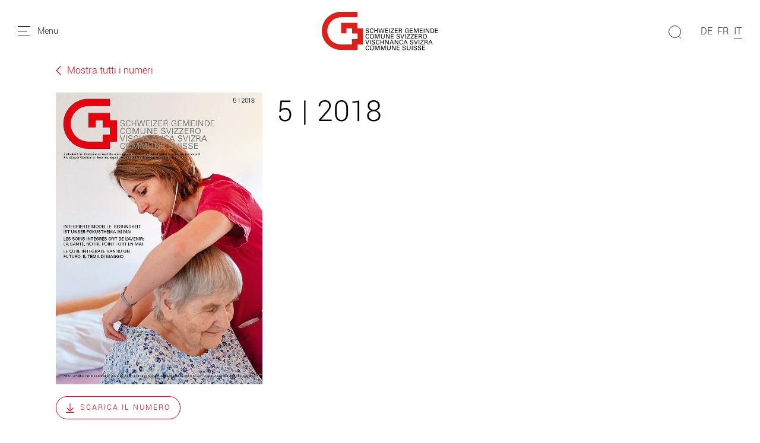

--- FILE ---
content_type: text/html; charset=utf-8
request_url: https://www.comune-svizzero.ch/archivio/5-2018
body_size: 10675
content:
<!DOCTYPE html>
<html dir="ltr" lang="it-ch">
<head>

<meta charset="utf-8">
<!-- 
	Stämpfli Kommunikation
	www.staempfli.com

	This website is powered by TYPO3 - inspiring people to share!
	TYPO3 is a free open source Content Management Framework initially created by Kasper Skaarhoj and licensed under GNU/GPL.
	TYPO3 is copyright 1998-2026 of Kasper Skaarhoj. Extensions are copyright of their respective owners.
	Information and contribution at https://typo3.org/
-->


<link rel="icon" href="/typo3conf/ext/sgv/Resources/Public/Icons/favicon.svg" type="image/svg+xml">
<title>5 | 2018: Associazione dei Comuni Svizzeri</title>
<meta name="generator" content="TYPO3 CMS" />
<meta name="viewport" content="width=device-width, initial-scale=1" />
<meta name="robots" content="index,follow" />
<meta property="og:title" content="Archivio" />
<meta name="twitter:card" content="summary" />
<meta name="twitter:title" content="Archivio" />
<meta name="apple-mobile-web-app-capable" content="no" />

<link rel="stylesheet" href="/typo3conf/ext/webmagazin/Resources/Public/Frontend/lib/css/mmenu.css?1748938718" media="all">
<link rel="stylesheet" href="/typo3conf/ext/webmagazin/Resources/Public/Frontend/lib/css/mhead.css?1748938718" media="all">
<link rel="stylesheet" href="/typo3conf/ext/webmagazin/Resources/Public/Frontend/lib/css/mburger.css?1748938718" media="all">
<link rel="stylesheet" href="/typo3temp/assets/css/07cccf1941291f3c0095c44a5951a7f4.css?1687352969" media="all">
<link rel="stylesheet" href="/typo3conf/ext/staempfli_content_elements/Resources/Public/Css/custom.css?1720688226" media="all">
<link rel="stylesheet" href="/typo3conf/ext/focuspoint/Resources/Public/jquery-focuspoint-2015-08-31/css/focuspoint.css?1672251947" media="all">
<link rel="stylesheet" href="/typo3conf/ext/rx_shariff/Resources/Public/Css/shariff.complete.css?1635837049" media="all">
<link rel="stylesheet" href="/typo3temp/assets/css/comments_b5c9ce22a0fa18794edef5f316ff713c.css?1752057857" media="all">
<link rel="stylesheet" href="/typo3conf/ext/dp_cookieconsent/Resources/Public/css/dp_cookieconsent.css?1655741121" media="all">
<link rel="stylesheet" href="/typo3conf/ext/webmagazin/Resources/Public/Frontend/lib/css/slick.min.css?1748938718" media="all">
<link rel="stylesheet" href="/typo3conf/ext/webmagazin/Resources/Public/Frontend/lib/css/slick-theme.min.css?1748938718" media="all">
<link rel="stylesheet" href="/typo3temp/assets/css/Default_b5c9ce22a0fa18794edef5f316ff713c.css?1752057861" media="all">
<link rel="stylesheet" href="/typo3temp/assets/css/frontend_b5c9ce22a0fa18794edef5f316ff713c.css?1752057865" media="all">
<link rel="stylesheet" href="/typo3temp/assets/css/c5da614ee3c2fce1b1e4a31f0caa92bd.css?1687352969" media="all">


<script src="/typo3conf/ext/focuspoint/Resources/Public/JavaScript/jquery-1.11.3.min.js?1672251947"></script>
<script src="/typo3conf/ext/comments/Resources/Public/JavaScript/lib/sweetalert2.all.js?1700057328"></script>
<script src="/typo3conf/ext/webmagazin/Resources/Public/Frontend/lib/js/mmenu.js?1748938718"></script>
<script src="/typo3conf/ext/webmagazin/Resources/Public/Frontend/lib/js/mhead.js?1748938718"></script>
<script src="/typo3conf/ext/webmagazin/Resources/Public/Frontend/lib/js/isotope.pkgd.js?1748938718"></script>
<script src="/typo3conf/ext/webmagazin/Resources/Public/Frontend/lib/js/slick.min.js?1748938718"></script>
<script src="/typo3conf/ext/webmagazin/Resources/Public/Frontend/lib/js/bootstrap.bundle.js?1748938718"></script>
<script src="/typo3conf/ext/webmagazin/Resources/Public/Frontend/lib/js/imagesloaded.pkgd.js?1748938718"></script>



<script data-ignore="1" data-cookieconsent="statistics" type="text/plain"></script>
<link rel="canonical" href="https://www.comune-svizzero.ch/archivio/5-2018"/>

<link rel="alternate" hreflang="de-ch" href="https://www.schweizer-gemeinde.ch/archiv/5-2016-1"/>
<link rel="alternate" hreflang="fr-fr" href="https://www.commune-suisse.ch/archive/5-2016-1"/>
<link rel="alternate" hreflang="it-ch" href="https://www.comune-svizzero.ch/archivio/5-2018"/>
<link rel="alternate" hreflang="x-default" href="https://www.schweizer-gemeinde.ch/archiv/5-2016-1"/>
</head>
<body>


<div class="mm-page">
    




    

<header id="header" class="header">

    <div class="header__navigation d-print-none">
        <a href="#mainNavigation" class="header__navigation--link">
            <svg width="21px" height="17px" viewBox="0 0 21 17" version="1.1"><g id="Symbols" stroke="none" stroke-width="1" fill="none" fill-rule="evenodd"><g id="Navbar_Weiss" transform="translate(-32.000000, -22.000000)"><g id="Navbar"><g id="Menu" transform="translate(30.000000, 18.000000)"><g id="Group" transform="translate(2.500000, 4.000000)" stroke="#000000" stroke-linecap="round"><path d="M0,16.5 L20,16.5" id="Line"/><path d="M0,8.5 L15,8.5" id="Line"/><path d="M0,0.5 L20,0.5" id="Line"/></g><rect id="Bounds" x="0" y="0" width="25" height="25"/></g></g></g></g></svg>
            <span class="d-none d-lg-inline">Menu</span>
        </a>
    </div>

    <div class="header__logo">
        

<div class="header__logo--image">
    <a class="logo" id="logo" title="Vai alla home page" href="/">
        <img class="d-none d-md-block" title="Logo" alt="Logo" src="/typo3conf/ext/sgv/Resources/Public/Icons/logo.svg" width="196" height="65" />
        <img class="d-block d-md-none" title="Logo" alt="Logo" src="/typo3conf/ext/sgv/Resources/Public/Icons/logo.svg" width="150" height="50" />
    </a>
</div>


    </div>

    
    <div class="header__search tx-solr-search-form">
        <form method="get" class="header__search__form" id="js-header-search-form" action="/ricerca" data-suggest="/ricerca?type=7384" data-suggest-header="Top Results" accept-charset="utf-8">
            <div class="input-group">
                

                

                <span class="input-group-btn">
                    <button class="btn btn-default tx-solr-submit" type="submit">
                        <span class=" glyphicon glyphicon-search"></span>
                        <span>
                            <svg width="22px" height="22px" viewBox="0 0 22 22" version="1.1"><g id="Symbols" stroke="none" stroke-width="1" fill="none" fill-rule="evenodd"><g id="Filter" transform="translate(-89.000000, -117.000000)"><g id="Search" transform="translate(87.000000, 117.000000)"><g id="Group" transform="translate(12.500000, 11.000000) scale(-1, 1) translate(-12.500000, -11.000000) translate(2.000000, 0.000000)" stroke="#000"><circle id="Oval" cx="10.5" cy="10.5" r="10"/><path d="M3.5,18.5 L0.407670736,21.5923293" id="Line" stroke-linecap="round"/></g></g></g></g></svg>
                        </span>
                    </button>
                </span>

                <input type="text" id="js-header__search--field" class="tx-solr-q js-solr-q tx-solr-suggest tx-solr-suggest-focus header__search--field" name="tx_solr[q]" value="" />
            </div>
            
<div id="js-header-autosuggest" class="tx-solr__autosuggest">
    <div class="tx-solr__autosuggest__spinner">
        <div class="header-search-spinner" id="js-header-search-spinner">
            <div></div>
            <div></div>
            <div></div>
            <div></div>
        </div>
    </div>

    <div id="js-header-autosuggest__results">

    </div>

    <template id="js-header-autosuggest-item-template">
        <a class="searchresult" title="((title))" href="((link))">
            <div class="searchresult__title">
                <span class="searchresult__title--text">((title))</span>
            </div>
        </a>
    </template>
</div>

        </form>
    </div>


    <div class="header__actions d-print-none">

        
            <div class="quickAccess__search" id="quickAccess__search">
                <svg width="22px" height="22px" viewBox="0 0 22 22" version="1.1"><g id="Symbols" stroke="none" stroke-width="1" fill="none" fill-rule="evenodd"><g id="Filter" transform="translate(-89.000000, -117.000000)"><g id="Search" transform="translate(87.000000, 117.000000)"><g id="Group" transform="translate(12.500000, 11.000000) scale(-1, 1) translate(-12.500000, -11.000000) translate(2.000000, 0.000000)" stroke="#000"><circle id="Oval" cx="10.5" cy="10.5" r="10"/><path d="M3.5,18.5 L0.407670736,21.5923293" id="Line" stroke-linecap="round"/></g></g></g></g></svg>
            </div>
        

        
            

<nav class="quickAccess__languageSwitcher d-none d-md-block">
    <ul>
        
                
                        <li class="">
                            <a href="https://www.schweizer-gemeinde.ch/archiv/5-2016-1" hreflang="de-ch" title="DE">
                                <span>DE</span>
                            </a>
                        </li>
                    
        
                
                        <li class="">
                            <a href="https://www.commune-suisse.ch/archive/5-2016-1" hreflang="fr-fr" title="FR">
                                <span>FR</span>
                            </a>
                        </li>
                    
        
                
                        <li class="active">
                            <a href="/archivio/5-2018" hreflang="it-ch" title="IT">
                                <span>IT</span>
                            </a>
                        </li>
                    
        
    </ul>
</nav>


        
    </div>

</header>


    





    <!--TYPO3SEARCH_begin-->
    




    <main class="content" id="content">
        




        

    



        <div id="c17979" class="frame frame-default frame-type-list frame-layout-0 container-width-default frame-space-before-extra-large frame-space-after-extra-large frame-list-type-webmagazin_archive background-type-transparent">
            <div class="frame-inner-wrapper">
                
                
                    



                
                
                    

    



                
                

    
        

    <section class="container printed-issues-detail">
        <div class="row mb-4">
            <div class="col">
                <a class="printed-issues-backlink" href="/archivio">
                    <svg aria-hidden="true" focusable="false" role="img" xmlns="http://www.w3.org/2000/svg" viewBox="0 0 256 512" height="18"><path fill="currentColor" d="M238.475 475.535l7.071-7.07c4.686-4.686 4.686-12.284 0-16.971L50.053 256 245.546 60.506c4.686-4.686 4.686-12.284 0-16.971l-7.071-7.07c-4.686-4.686-12.284-4.686-16.97 0L10.454 247.515c-4.686 4.686-4.686 12.284 0 16.971l211.051 211.05c4.686 4.686 12.284 4.686 16.97-.001z" class=""></path></svg>
                    Mostra tutti i numeri
                </a>
            </div>
        </div>

        <div class="row mb-4">
            <div class="col col-12 col-lg-4">
                
                        <img class="printed-issue-cover" src="/fileadmin/_processed_/e/8/csm_2018_05_mai_d7bbcf27f0.jpg" width="640" height="905" alt="" />
                    
                
                    <a href="/fileadmin/Archiv_PDF_Gallerie/2018/PDF_DE/2018_05_mai.pdf" class="printed-issue-download btn btn-outline-primary" target="_blank">
                        <svg aria-hidden="true" focusable="false" xmlns="http://www.w3.org/2000/svg" viewBox="0 0 384 512" height="18px"><path fill="currentColor" d="M348.5 264l-148 148.5c-4.7 4.7-12.3 4.7-17 0L35.5 264c-4.7-4.7-4.7-12.3 0-17l7.1-7.1c4.7-4.7 12.3-4.7 17 0l115.4 116V44c0-6.6 5.4-12 12-12h10c6.6 0 12 5.4 12 12v311.9L324.4 240c4.7-4.7 12.3-4.7 17 0l7.1 7.1c4.7 4.6 4.7 12.2 0 16.9zM384 468v-8c0-6.6-5.4-12-12-12H12c-6.6 0-12 5.4-12 12v8c0 6.6 5.4 12 12 12h360c6.6 0 12-5.4 12-12z" class=""></path></svg>
                        Scarica il numero
                    </a>
                
            </div>
            <div class="col col-12 col-lg-8">
                <h1>5 | 2018</h1>

                

                
                        
                        
                    
            </div>
        </div>
    </section>

    
        <section class="container printed-issues-further-issues">
            <div class="row">
                <div class="col">
                    <h2>
                        Altri numeri
                    </h2>

                    <div class="printed-issues-further-issues-slider">
                        
                            
                                <a class="printed-issues-further-issues-slider-item" href="/archivio/12-l-2025">
                                    <figure class="printed-issue-cover">
                                        
                                                <img src="/fileadmin/_processed_/7/a/csm_12_2025_Titelseite_952246007e.jpg" width="640" height="906" alt="" />
                                            

                                        <figcaption>
                                            12 l 2025
                                        </figcaption>
                                    </figure>
                                </a>
                            
                        
                            
                                <a class="printed-issues-further-issues-slider-item" href="/archivio/11-l-2025">
                                    <figure class="printed-issue-cover">
                                        
                                                <img src="/fileadmin/_processed_/b/3/csm_11_2025_Titelseite_847e8e5da7.jpg" width="640" height="906" alt="" />
                                            

                                        <figcaption>
                                            11 l 2025
                                        </figcaption>
                                    </figure>
                                </a>
                            
                        
                            
                                <a class="printed-issues-further-issues-slider-item" href="/archivio/10-l-2025">
                                    <figure class="printed-issue-cover">
                                        
                                                <img src="/fileadmin/_processed_/a/b/csm_10_2025_Titelseite_021ad472f9.jpg" width="640" height="906" alt="" />
                                            

                                        <figcaption>
                                            10 l 2025
                                        </figcaption>
                                    </figure>
                                </a>
                            
                        
                            
                                <a class="printed-issues-further-issues-slider-item" href="/archivio/9-l-2025">
                                    <figure class="printed-issue-cover">
                                        
                                                <img src="/fileadmin/_processed_/9/a/csm_09_2025_Titelseite_5c6b4bd184.jpg" width="640" height="906" alt="" />
                                            

                                        <figcaption>
                                            9 l 2025
                                        </figcaption>
                                    </figure>
                                </a>
                            
                        
                            
                                <a class="printed-issues-further-issues-slider-item" href="/archivio/7-8-l-2025">
                                    <figure class="printed-issue-cover">
                                        
                                                <img src="/fileadmin/_processed_/d/7/csm_08_25_Titelseite_1482db2668.jpg" width="640" height="906" alt="" />
                                            

                                        <figcaption>
                                            7-8 l 2025
                                        </figcaption>
                                    </figure>
                                </a>
                            
                        
                            
                                <a class="printed-issues-further-issues-slider-item" href="/archivio/6-l-2025">
                                    <figure class="printed-issue-cover">
                                        
                                                <img src="/fileadmin/_processed_/9/d/csm_06_25_Titelseite_57397f7ce5.jpg" width="640" height="906" alt="" />
                                            

                                        <figcaption>
                                            6 l 2025
                                        </figcaption>
                                    </figure>
                                </a>
                            
                        
                            
                                <a class="printed-issues-further-issues-slider-item" href="/archivio/5-l-2025">
                                    <figure class="printed-issue-cover">
                                        
                                                <img src="/fileadmin/_processed_/8/0/csm_05_25_Titelseite_af636c37ea.jpg" width="640" height="906" alt="" />
                                            

                                        <figcaption>
                                            5 l 2025
                                        </figcaption>
                                    </figure>
                                </a>
                            
                        
                            
                                <a class="printed-issues-further-issues-slider-item" href="/archivio/4-l-2025">
                                    <figure class="printed-issue-cover">
                                        
                                                <img src="/fileadmin/_processed_/f/c/csm_04_25_Titelseite_5ecef29b4f.jpg" width="640" height="906" alt="" />
                                            

                                        <figcaption>
                                            4 l 2025
                                        </figcaption>
                                    </figure>
                                </a>
                            
                        
                            
                                <a class="printed-issues-further-issues-slider-item" href="/archivio/3-l-2025">
                                    <figure class="printed-issue-cover">
                                        
                                                <img src="/fileadmin/_processed_/3/c/csm_03_2025_Titelseite_5b8f0dabe6.jpg" width="640" height="906" alt="" />
                                            

                                        <figcaption>
                                            3 l 2025
                                        </figcaption>
                                    </figure>
                                </a>
                            
                        
                            
                                <a class="printed-issues-further-issues-slider-item" href="/archivio/1-2-l-2025">
                                    <figure class="printed-issue-cover">
                                        
                                                <img src="/fileadmin/_processed_/8/c/csm_02_25_Titelseite_9035faaaf2.jpg" width="640" height="906" alt="" />
                                            

                                        <figcaption>
                                            1-2 l 2025
                                        </figcaption>
                                    </figure>
                                </a>
                            
                        
                            
                                <a class="printed-issues-further-issues-slider-item" href="/archivio/12-2024">
                                    <figure class="printed-issue-cover">
                                        
                                                <img src="/fileadmin/_processed_/c/7/csm_12_24_Titelseite_0efab1e491.jpg" width="640" height="906" alt="" />
                                            

                                        <figcaption>
                                            12 | 2024
                                        </figcaption>
                                    </figure>
                                </a>
                            
                        
                            
                                <a class="printed-issues-further-issues-slider-item" href="/archivio/11-2024">
                                    <figure class="printed-issue-cover">
                                        
                                                <img src="/fileadmin/_processed_/1/c/csm_11_24_Titelseite_b2e026d384.jpg" width="640" height="906" alt="" />
                                            

                                        <figcaption>
                                            11 | 2024
                                        </figcaption>
                                    </figure>
                                </a>
                            
                        
                            
                                <a class="printed-issues-further-issues-slider-item" href="/archivio/10-2024">
                                    <figure class="printed-issue-cover">
                                        
                                                <img src="/fileadmin/_processed_/4/c/csm_10_24_Titelseite_2bcc2e55cb.jpg" width="640" height="906" alt="" />
                                            

                                        <figcaption>
                                            10 | 2024
                                        </figcaption>
                                    </figure>
                                </a>
                            
                        
                            
                                <a class="printed-issues-further-issues-slider-item" href="/archivio/9-2024">
                                    <figure class="printed-issue-cover">
                                        
                                                <img src="/fileadmin/_processed_/9/2/csm_09_24_Titelseite_e90e0ae327.jpg" width="640" height="906" alt="" />
                                            

                                        <figcaption>
                                            9 | 2024
                                        </figcaption>
                                    </figure>
                                </a>
                            
                        
                            
                                <a class="printed-issues-further-issues-slider-item" href="/archivio/7-8-2024">
                                    <figure class="printed-issue-cover">
                                        
                                                <img src="/fileadmin/_processed_/c/4/csm_7_8_24_Titelseite_c53e88a67d.jpg" width="640" height="906" alt="" />
                                            

                                        <figcaption>
                                            7-8 | 2024
                                        </figcaption>
                                    </figure>
                                </a>
                            
                        
                            
                                <a class="printed-issues-further-issues-slider-item" href="/archivio/6-2024">
                                    <figure class="printed-issue-cover">
                                        
                                                <img src="/fileadmin/_processed_/d/3/csm_06_24_Titelseite_72181ab901.jpg" width="640" height="906" alt="" />
                                            

                                        <figcaption>
                                            6 | 2024
                                        </figcaption>
                                    </figure>
                                </a>
                            
                        
                            
                                <a class="printed-issues-further-issues-slider-item" href="/archivio/5-2024">
                                    <figure class="printed-issue-cover">
                                        
                                                <img src="/fileadmin/_processed_/1/a/csm_05_24_Titelseite_52601cdf6b.jpg" width="640" height="906" alt="" />
                                            

                                        <figcaption>
                                            5 | 2024
                                        </figcaption>
                                    </figure>
                                </a>
                            
                        
                            
                                <a class="printed-issues-further-issues-slider-item" href="/archivio/4-2024">
                                    <figure class="printed-issue-cover">
                                        
                                                <img src="/fileadmin/_processed_/f/b/csm_04_24_Titelseite_0a53c24b4f.jpg" width="640" height="905" alt="" />
                                            

                                        <figcaption>
                                            4 | 2024
                                        </figcaption>
                                    </figure>
                                </a>
                            
                        
                            
                                <a class="printed-issues-further-issues-slider-item" href="/archivio/3-2024">
                                    <figure class="printed-issue-cover">
                                        
                                                <img src="/fileadmin/_processed_/8/8/csm_03_24_Titelseite_d8b0fabe88.jpg" width="640" height="906" alt="" />
                                            

                                        <figcaption>
                                            3 | 2024
                                        </figcaption>
                                    </figure>
                                </a>
                            
                        
                            
                                <a class="printed-issues-further-issues-slider-item" href="/archivio/12-l-2023">
                                    <figure class="printed-issue-cover">
                                        
                                                <img src="/fileadmin/_processed_/9/e/csm_12_23_Titelseite_DE_8f75bec889.jpg" width="640" height="906" alt="" />
                                            

                                        <figcaption>
                                            12 l 2023
                                        </figcaption>
                                    </figure>
                                </a>
                            
                        
                            
                                <a class="printed-issues-further-issues-slider-item" href="/archivio/11-l-2023">
                                    <figure class="printed-issue-cover">
                                        
                                                <img src="/fileadmin/_processed_/4/e/csm_11_23_Titelseite_DE_81e7b5b6c1.jpg" width="640" height="906" alt="" />
                                            

                                        <figcaption>
                                            11 l 2023
                                        </figcaption>
                                    </figure>
                                </a>
                            
                        
                            
                                <a class="printed-issues-further-issues-slider-item" href="/archivio/10-l-2023">
                                    <figure class="printed-issue-cover">
                                        
                                                <img src="/fileadmin/_processed_/8/c/csm_10_23_Titelseite_DE_d42bb6b03e.jpg" width="640" height="906" alt="" />
                                            

                                        <figcaption>
                                            10 l 2023
                                        </figcaption>
                                    </figure>
                                </a>
                            
                        
                            
                                <a class="printed-issues-further-issues-slider-item" href="/archivio/9-l-2023">
                                    <figure class="printed-issue-cover">
                                        
                                                <img src="/fileadmin/_processed_/6/8/csm_09_23_Titelseite_DE_43eb4a88cc.jpg" width="640" height="906" alt="" />
                                            

                                        <figcaption>
                                            9 l 2023
                                        </figcaption>
                                    </figure>
                                </a>
                            
                        
                            
                                <a class="printed-issues-further-issues-slider-item" href="/archivio/7-8-l-2023">
                                    <figure class="printed-issue-cover">
                                        
                                                <img src="/fileadmin/_processed_/0/8/csm_08_23_Titelseite_DE_61befae95a.jpg" width="640" height="906" alt="" />
                                            

                                        <figcaption>
                                            7-8 l 2023
                                        </figcaption>
                                    </figure>
                                </a>
                            
                        
                            
                                <a class="printed-issues-further-issues-slider-item" href="/archivio/6-l-2023">
                                    <figure class="printed-issue-cover">
                                        
                                                <img src="/fileadmin/_processed_/3/3/csm_06_23_Titelseite_DE_209ec10781.jpg" width="640" height="906" alt="" />
                                            

                                        <figcaption>
                                            6 l 2023
                                        </figcaption>
                                    </figure>
                                </a>
                            
                        
                            
                                <a class="printed-issues-further-issues-slider-item" href="/archivio/5-l-2023">
                                    <figure class="printed-issue-cover">
                                        
                                                <img src="/fileadmin/_processed_/7/d/csm_05_23_Titelseite_DE_2_6a5a87ec02.jpg" width="640" height="906" alt="" />
                                            

                                        <figcaption>
                                            5 l 2023
                                        </figcaption>
                                    </figure>
                                </a>
                            
                        
                            
                                <a class="printed-issues-further-issues-slider-item" href="/archivio/4-l-2023">
                                    <figure class="printed-issue-cover">
                                        
                                                <img src="/fileadmin/_processed_/6/c/csm_04_23_Titelseite_DE_71fdd35ebd.jpg" width="640" height="906" alt="" />
                                            

                                        <figcaption>
                                            4 l 2023
                                        </figcaption>
                                    </figure>
                                </a>
                            
                        
                            
                                <a class="printed-issues-further-issues-slider-item" href="/archivio/3-l-2023">
                                    <figure class="printed-issue-cover">
                                        
                                                <img src="/fileadmin/_processed_/9/4/csm_03_23_Titelseite_DE_8c7c6e3b1f.jpg" width="640" height="906" alt="" />
                                            

                                        <figcaption>
                                            3 l 2023
                                        </figcaption>
                                    </figure>
                                </a>
                            
                        
                            
                                <a class="printed-issues-further-issues-slider-item" href="/archivio/1-2-l-2023">
                                    <figure class="printed-issue-cover">
                                        
                                                <img src="/fileadmin/_processed_/3/0/csm_02_23_Titelseite_DE_f7d0873861.jpg" width="640" height="906" alt="" />
                                            

                                        <figcaption>
                                            1-2 l 2023
                                        </figcaption>
                                    </figure>
                                </a>
                            
                        
                            
                                <a class="printed-issues-further-issues-slider-item" href="/archivio/12-2022">
                                    <figure class="printed-issue-cover">
                                        
                                                <img src="/fileadmin/_processed_/a/2/csm_2022_12_dez_9e58b60646.jpg" width="640" height="906" alt="" />
                                            

                                        <figcaption>
                                            12 | 2022
                                        </figcaption>
                                    </figure>
                                </a>
                            
                        
                            
                                <a class="printed-issues-further-issues-slider-item" href="/archivio/11-2022">
                                    <figure class="printed-issue-cover">
                                        
                                                <img src="/fileadmin/_processed_/b/c/csm_2022_11_nov_d97c768784.jpg" width="640" height="905" alt="" />
                                            

                                        <figcaption>
                                            11 | 2022
                                        </figcaption>
                                    </figure>
                                </a>
                            
                        
                            
                                <a class="printed-issues-further-issues-slider-item" href="/archivio/10-2022">
                                    <figure class="printed-issue-cover">
                                        
                                                <img src="/fileadmin/_processed_/2/8/csm_2022_10_okt_b6d48853ae.jpg" width="640" height="906" alt="" />
                                            

                                        <figcaption>
                                            10 | 2022
                                        </figcaption>
                                    </figure>
                                </a>
                            
                        
                            
                                <a class="printed-issues-further-issues-slider-item" href="/archivio/9-2022">
                                    <figure class="printed-issue-cover">
                                        
                                                <img src="/fileadmin/_processed_/9/a/csm_2022_09_sept_5a41072935.jpg" width="640" height="886" alt="" />
                                            

                                        <figcaption>
                                            9 | 2022
                                        </figcaption>
                                    </figure>
                                </a>
                            
                        
                            
                                <a class="printed-issues-further-issues-slider-item" href="/archivio/7-8-2022">
                                    <figure class="printed-issue-cover">
                                        
                                                <img src="/fileadmin/_processed_/f/c/csm_2022_08_aug_d76cd09cc0.jpg" width="640" height="905" alt="" />
                                            

                                        <figcaption>
                                            7-8 | 2022
                                        </figcaption>
                                    </figure>
                                </a>
                            
                        
                            
                                <a class="printed-issues-further-issues-slider-item" href="/archivio/6-2022">
                                    <figure class="printed-issue-cover">
                                        
                                                <img src="/fileadmin/_processed_/1/8/csm_2022_06_juni_b29a5e2ba9.jpg" width="640" height="906" alt="" title="2022_06_juni" />
                                            

                                        <figcaption>
                                            6 | 2022
                                        </figcaption>
                                    </figure>
                                </a>
                            
                        
                            
                                <a class="printed-issues-further-issues-slider-item" href="/archivio/5-2022">
                                    <figure class="printed-issue-cover">
                                        
                                                <img src="/fileadmin/_processed_/5/2/csm_2022_05_mai_89411c963c.jpg" width="640" height="906" alt="" />
                                            

                                        <figcaption>
                                            5 | 2022
                                        </figcaption>
                                    </figure>
                                </a>
                            
                        
                            
                                <a class="printed-issues-further-issues-slider-item" href="/archivio/4-2022">
                                    <figure class="printed-issue-cover">
                                        
                                                <img src="/fileadmin/_processed_/1/6/csm_2022_04_apr_ab64e6fe6d.jpg" width="640" height="906" alt="" />
                                            

                                        <figcaption>
                                            4 | 2022
                                        </figcaption>
                                    </figure>
                                </a>
                            
                        
                            
                                <a class="printed-issues-further-issues-slider-item" href="/archivio/3-2022">
                                    <figure class="printed-issue-cover">
                                        
                                                <img src="/fileadmin/_processed_/7/1/csm_Schweizer_Gemeinde_3_22_UG-DE_6d2e198035.jpg" width="640" height="905" alt="" />
                                            

                                        <figcaption>
                                            3 | 2022
                                        </figcaption>
                                    </figure>
                                </a>
                            
                        
                            
                                <a class="printed-issues-further-issues-slider-item" href="/archivio/1-2-2022">
                                    <figure class="printed-issue-cover">
                                        
                                                <img src="/fileadmin/_processed_/8/a/csm_2022_02_feb_9a08f40add.jpg" width="640" height="906" alt="" />
                                            

                                        <figcaption>
                                            1/2 | 2022
                                        </figcaption>
                                    </figure>
                                </a>
                            
                        
                            
                                <a class="printed-issues-further-issues-slider-item" href="/archivio/1-2-2022-1">
                                    <figure class="printed-issue-cover">
                                        
                                                <img src="/fileadmin/_processed_/8/a/csm_2022_02_feb_9a08f40add.jpg" width="640" height="906" alt="" />
                                            

                                        <figcaption>
                                            1/2 | 2022
                                        </figcaption>
                                    </figure>
                                </a>
                            
                        
                            
                                <a class="printed-issues-further-issues-slider-item" href="/archivio/11-2021">
                                    <figure class="printed-issue-cover">
                                        
                                                <img src="/fileadmin/_processed_/5/d/csm_2021_11_nov_6ffeab5d2d.jpg" width="640" height="905" alt="Schweizer Gemeinde, Zeitschrift für Gemeinden und Gemeindepersonal, als PDF-Datei zum Download, Ausgabe November 2021" title="November  2021" />
                                            

                                        <figcaption>
                                            11 | 2021
                                        </figcaption>
                                    </figure>
                                </a>
                            
                        
                            
                                <a class="printed-issues-further-issues-slider-item" href="/archivio/10-2021">
                                    <figure class="printed-issue-cover">
                                        
                                                <img src="/fileadmin/_processed_/1/1/csm_2021_10_okt_28aa501a69.jpg" width="640" height="905" alt="" />
                                            

                                        <figcaption>
                                            10 | 2021
                                        </figcaption>
                                    </figure>
                                </a>
                            
                        
                            
                                <a class="printed-issues-further-issues-slider-item" href="/archivio/9-2021">
                                    <figure class="printed-issue-cover">
                                        
                                                <img src="/fileadmin/_processed_/6/3/csm_2021_09_sep_cc7ef35607.jpg" width="640" height="906" alt="Schweizer Gemeinde, Zeitschrift für Gemeinden und Gemeindepersonal, Ausgabe September 2021" title="Ausgabe September 2021" />
                                            

                                        <figcaption>
                                            9 | 2021
                                        </figcaption>
                                    </figure>
                                </a>
                            
                        
                            
                                <a class="printed-issues-further-issues-slider-item" href="/archivio/7-8-2021">
                                    <figure class="printed-issue-cover">
                                        
                                                <img src="/fileadmin/_processed_/9/6/csm_2021_07_08_jul_aug_b10ccfc5bf.jpg" width="640" height="905" alt="Schweizer Gemeinde, Zeitschrift für Gemeinden und Gemeindepersonal, Ausgabe Juli/August 2021" title="Ausgabe Juli/August 2021" />
                                            

                                        <figcaption>
                                            7/8 | 2021
                                        </figcaption>
                                    </figure>
                                </a>
                            
                        
                            
                                <a class="printed-issues-further-issues-slider-item" href="/archivio/6-2021">
                                    <figure class="printed-issue-cover">
                                        
                                                <img src="/fileadmin/_processed_/9/9/csm_2021_06_jun_6ed8c7ed34.jpg" width="640" height="905" alt="Schweizer Gemeinde, Zeitschrift für Gemeinden und Gemeindepersonal, als PDF-Datei zum Download, Ausgabe Juni 2021" title="Ausgabe Juni 2021" />
                                            

                                        <figcaption>
                                            6 | 2021
                                        </figcaption>
                                    </figure>
                                </a>
                            
                        
                            
                                <a class="printed-issues-further-issues-slider-item" href="/archivio/5-2021">
                                    <figure class="printed-issue-cover">
                                        
                                                <img src="/fileadmin/_processed_/5/9/csm_2021_05_mai_dbf28fcb83.jpg" width="640" height="905" alt="Ausgabe Mai 2021 der Schweizer Gemeinde, Zeitschrift für Gemeinden und Gemeindepersonal, als PDF-Datei zum Download" title="Ausgabe Mai 2021" />
                                            

                                        <figcaption>
                                            5 | 2021
                                        </figcaption>
                                    </figure>
                                </a>
                            
                        
                            
                                <a class="printed-issues-further-issues-slider-item" href="/archivio/4-2021">
                                    <figure class="printed-issue-cover">
                                        
                                                <img src="/fileadmin/_processed_/a/a/csm_2021_04_apr_4996f74f72.jpg" width="640" height="905" alt="Schweizer Gemeinde, Zeitschrift für Gemeinden und Gemeindepersonal, als PDF-Datei zum Download, Ausgabe April 2021" title="Ausgabe April 2021" />
                                            

                                        <figcaption>
                                            4 | 2021
                                        </figcaption>
                                    </figure>
                                </a>
                            
                        
                            
                                <a class="printed-issues-further-issues-slider-item" href="/archivio/3-2021">
                                    <figure class="printed-issue-cover">
                                        
                                                <img src="/fileadmin/_processed_/7/a/csm_2021_03_maer_a398fb38ee.jpg" width="640" height="905" alt="Schweizer Gemeinde, Zeitschrift für Gemeinden und Gemeindepersonal, als PDF-Datei zum Download, Ausgabe März 2021" title="März 2021" />
                                            

                                        <figcaption>
                                            3 | 2021
                                        </figcaption>
                                    </figure>
                                </a>
                            
                        
                            
                                <a class="printed-issues-further-issues-slider-item" href="/archivio/1-2-2021">
                                    <figure class="printed-issue-cover">
                                        
                                                <img src="/fileadmin/_processed_/0/6/csm_2021_01_02_jan_feb_668a841175.jpg" width="640" height="907" alt="Schweizer Gemeinde, Zeitschrift für Gemeinden und Gemeindepersonal, als PDF-Datei zum Download, Ausgabe Januar/Februar 2021" title="Januar/Februar 2021" />
                                            

                                        <figcaption>
                                            1/2 | 2021
                                        </figcaption>
                                    </figure>
                                </a>
                            
                        
                            
                                <a class="printed-issues-further-issues-slider-item" href="/archivio/12-2020">
                                    <figure class="printed-issue-cover">
                                        
                                                <img src="/fileadmin/_processed_/1/b/csm_2020_12_dez_NEW_109a9d6971.jpg" width="640" height="905" alt="" />
                                            

                                        <figcaption>
                                            12 | 2020
                                        </figcaption>
                                    </figure>
                                </a>
                            
                        
                            
                                <a class="printed-issues-further-issues-slider-item" href="/archivio/11-2020">
                                    <figure class="printed-issue-cover">
                                        
                                                <img src="/fileadmin/_processed_/6/b/csm_2020_11_nov_NEW_4ec84b5ad8.jpg" width="640" height="905" alt="" />
                                            

                                        <figcaption>
                                            11 | 2020
                                        </figcaption>
                                    </figure>
                                </a>
                            
                        
                            
                                <a class="printed-issues-further-issues-slider-item" href="/archivio/10-2020">
                                    <figure class="printed-issue-cover">
                                        
                                                <img src="/fileadmin/_processed_/6/a/csm_2020_10_okt_NEW_bc4e219c47.jpg" width="640" height="908" alt="" />
                                            

                                        <figcaption>
                                            10 | 2020
                                        </figcaption>
                                    </figure>
                                </a>
                            
                        
                            
                                <a class="printed-issues-further-issues-slider-item" href="/archivio/9-2020">
                                    <figure class="printed-issue-cover">
                                        
                                                <img src="/fileadmin/_processed_/6/d/csm_2020_09_sep_NEW_c08a151041.jpg" width="640" height="905" alt="" />
                                            

                                        <figcaption>
                                            9 | 2020
                                        </figcaption>
                                    </figure>
                                </a>
                            
                        
                            
                                <a class="printed-issues-further-issues-slider-item" href="/archivio/7-8-2020">
                                    <figure class="printed-issue-cover">
                                        
                                                <img src="/fileadmin/_processed_/b/6/csm_2020_07_08_jul_aug_NEW_04dedf7742.jpg" width="640" height="905" alt="" />
                                            

                                        <figcaption>
                                            7/8 | 2020
                                        </figcaption>
                                    </figure>
                                </a>
                            
                        
                            
                                <a class="printed-issues-further-issues-slider-item" href="/archivio/6-2020">
                                    <figure class="printed-issue-cover">
                                        
                                                <img src="/fileadmin/_processed_/7/b/csm_2020_06_jun_NEW_e4a6255eb1.jpg" width="640" height="905" alt="" />
                                            

                                        <figcaption>
                                            6 | 2020
                                        </figcaption>
                                    </figure>
                                </a>
                            
                        
                            
                                <a class="printed-issues-further-issues-slider-item" href="/archivio/5-2020">
                                    <figure class="printed-issue-cover">
                                        
                                                <img src="/fileadmin/_processed_/6/1/csm_2020_05_mai_NEW_0acd11babd.jpg" width="640" height="905" alt="" />
                                            

                                        <figcaption>
                                            5 | 2020
                                        </figcaption>
                                    </figure>
                                </a>
                            
                        
                            
                                <a class="printed-issues-further-issues-slider-item" href="/archivio/4-2020">
                                    <figure class="printed-issue-cover">
                                        
                                                <img src="/fileadmin/_processed_/4/a/csm_2020_04_apr_NEW_a0b10756bf.jpg" width="640" height="905" alt="" />
                                            

                                        <figcaption>
                                            4 | 2020
                                        </figcaption>
                                    </figure>
                                </a>
                            
                        
                            
                                <a class="printed-issues-further-issues-slider-item" href="/archivio/3-2020">
                                    <figure class="printed-issue-cover">
                                        
                                                <img src="/fileadmin/_processed_/5/a/csm_2020_03_maer_NEW_d5be82edd8.jpg" width="640" height="905" alt="" />
                                            

                                        <figcaption>
                                            3 | 2020
                                        </figcaption>
                                    </figure>
                                </a>
                            
                        
                            
                                <a class="printed-issues-further-issues-slider-item" href="/archivio/1-2-2020">
                                    <figure class="printed-issue-cover">
                                        
                                                <img src="/fileadmin/_processed_/8/4/csm_2020_01_02_jan_feb_NEW_b5551dd00c.jpg" width="640" height="905" alt="" />
                                            

                                        <figcaption>
                                            1/2 | 2020
                                        </figcaption>
                                    </figure>
                                </a>
                            
                        
                            
                                <a class="printed-issues-further-issues-slider-item" href="/archivio/12-2019">
                                    <figure class="printed-issue-cover">
                                        
                                                <img src="/fileadmin/_processed_/2/1/csm_2019_12_dez_2fd548b7db.jpg" width="640" height="911" alt="" />
                                            

                                        <figcaption>
                                            12 | 2019
                                        </figcaption>
                                    </figure>
                                </a>
                            
                        
                            
                                <a class="printed-issues-further-issues-slider-item" href="/archivio/11-2019">
                                    <figure class="printed-issue-cover">
                                        
                                                <img src="/fileadmin/_processed_/9/1/csm_2019_11_nov_c526edfc85.jpg" width="640" height="905" alt="" />
                                            

                                        <figcaption>
                                            11 | 2019
                                        </figcaption>
                                    </figure>
                                </a>
                            
                        
                            
                                <a class="printed-issues-further-issues-slider-item" href="/archivio/10-2019">
                                    <figure class="printed-issue-cover">
                                        
                                                <img src="/fileadmin/_processed_/a/d/csm_2019_10_okt_ae5ed0bc3f.jpg" width="640" height="905" alt="" />
                                            

                                        <figcaption>
                                            10 | 2019
                                        </figcaption>
                                    </figure>
                                </a>
                            
                        
                            
                                <a class="printed-issues-further-issues-slider-item" href="/archivio/9-2019">
                                    <figure class="printed-issue-cover">
                                        
                                                <img src="/fileadmin/_processed_/a/8/csm_2019_09_sep_329a358a34.jpg" width="640" height="905" alt="" />
                                            

                                        <figcaption>
                                            9 | 2019
                                        </figcaption>
                                    </figure>
                                </a>
                            
                        
                            
                                <a class="printed-issues-further-issues-slider-item" href="/archivio/7-8-2019">
                                    <figure class="printed-issue-cover">
                                        
                                                <img src="/fileadmin/_processed_/f/c/csm_2019_07_08_jul_aug_17bf748bdf.jpg" width="640" height="905" alt="" />
                                            

                                        <figcaption>
                                            7/8 | 2019
                                        </figcaption>
                                    </figure>
                                </a>
                            
                        
                            
                                <a class="printed-issues-further-issues-slider-item" href="/archivio/6-2019">
                                    <figure class="printed-issue-cover">
                                        
                                                <img src="/fileadmin/_processed_/8/3/csm_2019_06_jun_bdd74d987e.jpg" width="640" height="905" alt="" />
                                            

                                        <figcaption>
                                            6 | 2019
                                        </figcaption>
                                    </figure>
                                </a>
                            
                        
                            
                                <a class="printed-issues-further-issues-slider-item" href="/archivio/5-2019">
                                    <figure class="printed-issue-cover">
                                        
                                                <img src="/fileadmin/_processed_/5/8/csm_2019_05_mai_7197c8b474.jpg" width="640" height="905" alt="" />
                                            

                                        <figcaption>
                                            5 | 2019
                                        </figcaption>
                                    </figure>
                                </a>
                            
                        
                            
                                <a class="printed-issues-further-issues-slider-item" href="/archivio/4-2019">
                                    <figure class="printed-issue-cover">
                                        
                                                <img src="/fileadmin/_processed_/f/6/csm_2019_04_apr_660910e581.jpg" width="640" height="905" alt="" />
                                            

                                        <figcaption>
                                            4 | 2019
                                        </figcaption>
                                    </figure>
                                </a>
                            
                        
                            
                                <a class="printed-issues-further-issues-slider-item" href="/archivio/3-2019">
                                    <figure class="printed-issue-cover">
                                        
                                                <img src="/fileadmin/_processed_/6/4/csm_2019_03_maer_1e327c96ec.jpg" width="640" height="905" alt="" />
                                            

                                        <figcaption>
                                            3 | 2019
                                        </figcaption>
                                    </figure>
                                </a>
                            
                        
                            
                                <a class="printed-issues-further-issues-slider-item" href="/archivio/1-2-2019">
                                    <figure class="printed-issue-cover">
                                        
                                                <img src="/fileadmin/_processed_/a/3/csm_2019_02_feb_4ac99e72d5.jpg" width="640" height="905" alt="" />
                                            

                                        <figcaption>
                                            1/2 | 2019
                                        </figcaption>
                                    </figure>
                                </a>
                            
                        
                            
                                <a class="printed-issues-further-issues-slider-item" href="/archivio/12-2018">
                                    <figure class="printed-issue-cover">
                                        
                                                <img src="/fileadmin/_processed_/b/f/csm_2018_12_dez_dc8d916840.jpg" width="640" height="905" alt="" />
                                            

                                        <figcaption>
                                            12 | 2018
                                        </figcaption>
                                    </figure>
                                </a>
                            
                        
                            
                                <a class="printed-issues-further-issues-slider-item" href="/archivio/11-2018">
                                    <figure class="printed-issue-cover">
                                        
                                                <img src="/fileadmin/_processed_/7/8/csm_2018_11_nov_f6dec08b3f.jpg" width="640" height="905" alt="" />
                                            

                                        <figcaption>
                                            11 | 2018
                                        </figcaption>
                                    </figure>
                                </a>
                            
                        
                            
                                <a class="printed-issues-further-issues-slider-item" href="/archivio/10-2018">
                                    <figure class="printed-issue-cover">
                                        
                                                <img src="/fileadmin/_processed_/1/a/csm_2018_10_okt_ceb749aad8.jpg" width="640" height="905" alt="" />
                                            

                                        <figcaption>
                                            10 | 2018 
                                        </figcaption>
                                    </figure>
                                </a>
                            
                        
                            
                                <a class="printed-issues-further-issues-slider-item" href="/archivio/9-2018">
                                    <figure class="printed-issue-cover">
                                        
                                                <img src="/fileadmin/_processed_/9/d/csm_2018_09_sep_7872ff2a55.jpg" width="640" height="905" alt="" />
                                            

                                        <figcaption>
                                            9 | 2018 
                                        </figcaption>
                                    </figure>
                                </a>
                            
                        
                            
                                <a class="printed-issues-further-issues-slider-item" href="/archivio/7-8-2018">
                                    <figure class="printed-issue-cover">
                                        
                                                <img src="/fileadmin/_processed_/c/d/csm_2018_07_08_jul_aug_b70624ee0c.jpg" width="640" height="905" alt="" />
                                            

                                        <figcaption>
                                            7/8 | 2018
                                        </figcaption>
                                    </figure>
                                </a>
                            
                        
                            
                                <a class="printed-issues-further-issues-slider-item" href="/archivio/6-2018">
                                    <figure class="printed-issue-cover">
                                        
                                                <img src="/fileadmin/_processed_/f/5/csm_2018_06_jun_f966473200.jpg" width="640" height="905" alt="" />
                                            

                                        <figcaption>
                                            6 | 2018
                                        </figcaption>
                                    </figure>
                                </a>
                            
                        
                            
                                <a class="printed-issues-further-issues-slider-item" href="/archivio/5-2018">
                                    <figure class="printed-issue-cover">
                                        
                                                <img src="/fileadmin/_processed_/e/8/csm_2018_05_mai_d7bbcf27f0.jpg" width="640" height="905" alt="" />
                                            

                                        <figcaption>
                                            5 | 2018
                                        </figcaption>
                                    </figure>
                                </a>
                            
                        
                            
                                <a class="printed-issues-further-issues-slider-item" href="/archivio/4-2018">
                                    <figure class="printed-issue-cover">
                                        
                                                <img src="/fileadmin/_processed_/4/4/csm_2018_04_apr_c92ec6af1e.jpg" width="640" height="905" alt="" />
                                            

                                        <figcaption>
                                            4 | 2018
                                        </figcaption>
                                    </figure>
                                </a>
                            
                        
                            
                                <a class="printed-issues-further-issues-slider-item" href="/archivio/3-2018">
                                    <figure class="printed-issue-cover">
                                        
                                                <img src="/fileadmin/_processed_/6/9/csm_2018_03_maer_fb0da253a1.jpg" width="640" height="905" alt="" />
                                            

                                        <figcaption>
                                            3 | 2018
                                        </figcaption>
                                    </figure>
                                </a>
                            
                        
                            
                                <a class="printed-issues-further-issues-slider-item" href="/archivio/2-2018">
                                    <figure class="printed-issue-cover">
                                        
                                                <img src="/fileadmin/_processed_/9/4/csm_2018_02_feb_d3c80c8c6a.jpg" width="640" height="905" alt="" />
                                            

                                        <figcaption>
                                            2 | 2018
                                        </figcaption>
                                    </figure>
                                </a>
                            
                        
                            
                                <a class="printed-issues-further-issues-slider-item" href="/archivio/1-2018">
                                    <figure class="printed-issue-cover">
                                        
                                                <img src="/fileadmin/_processed_/6/5/csm_2018_01_jan_8f1a97f51b.jpg" width="640" height="905" alt="" />
                                            

                                        <figcaption>
                                            1 | 2018
                                        </figcaption>
                                    </figure>
                                </a>
                            
                        
                            
                                <a class="printed-issues-further-issues-slider-item" href="/archivio/12-2017">
                                    <figure class="printed-issue-cover">
                                        
                                                <img src="/fileadmin/_processed_/8/c/csm_2017_12_dez_96ba98f510.jpg" width="640" height="906" alt="" />
                                            

                                        <figcaption>
                                            12 | 2017
                                        </figcaption>
                                    </figure>
                                </a>
                            
                        
                            
                                <a class="printed-issues-further-issues-slider-item" href="/archivio/11-2017">
                                    <figure class="printed-issue-cover">
                                        
                                                <img src="/fileadmin/_processed_/c/7/csm_2017_11_nov_94b2fdded5.jpg" width="640" height="905" alt="" />
                                            

                                        <figcaption>
                                            11 | 2017
                                        </figcaption>
                                    </figure>
                                </a>
                            
                        
                            
                                <a class="printed-issues-further-issues-slider-item" href="/archivio/10-2017">
                                    <figure class="printed-issue-cover">
                                        
                                                <img src="/fileadmin/_processed_/6/4/csm_2017_10_okt_787d1cd397.jpg" width="640" height="906" alt="" />
                                            

                                        <figcaption>
                                            10 | 2017
                                        </figcaption>
                                    </figure>
                                </a>
                            
                        
                            
                                <a class="printed-issues-further-issues-slider-item" href="/archivio/9-2017">
                                    <figure class="printed-issue-cover">
                                        
                                                <img src="/fileadmin/_processed_/1/0/csm_2017_09_sep_c5fabd8dcf.jpg" width="640" height="906" alt="" />
                                            

                                        <figcaption>
                                            9 | 2017
                                        </figcaption>
                                    </figure>
                                </a>
                            
                        
                            
                                <a class="printed-issues-further-issues-slider-item" href="/archivio/7-8-2017">
                                    <figure class="printed-issue-cover">
                                        
                                                <img src="/fileadmin/_processed_/a/6/csm_2017_07_08_jul_aug_140d1414b3.jpg" width="640" height="905" alt="" />
                                            

                                        <figcaption>
                                            7/8 | 2017 
                                        </figcaption>
                                    </figure>
                                </a>
                            
                        
                            
                                <a class="printed-issues-further-issues-slider-item" href="/archivio/6-2017">
                                    <figure class="printed-issue-cover">
                                        
                                                <img src="/fileadmin/_processed_/c/3/csm_2017_06_jun_38239366c1.jpg" width="640" height="905" alt="" />
                                            

                                        <figcaption>
                                            6 | 2017
                                        </figcaption>
                                    </figure>
                                </a>
                            
                        
                            
                                <a class="printed-issues-further-issues-slider-item" href="/archivio/5-2017">
                                    <figure class="printed-issue-cover">
                                        
                                                <img src="/fileadmin/_processed_/a/5/csm_2017_05_mai_9b65922b2b.jpg" width="640" height="905" alt="" />
                                            

                                        <figcaption>
                                            5 | 2017
                                        </figcaption>
                                    </figure>
                                </a>
                            
                        
                            
                                <a class="printed-issues-further-issues-slider-item" href="/archivio/4-2017">
                                    <figure class="printed-issue-cover">
                                        
                                                <img src="/fileadmin/_processed_/1/1/csm_2017_04_apr_fa2ac2e2a9.jpg" width="640" height="905" alt="" />
                                            

                                        <figcaption>
                                            4 | 2017 
                                        </figcaption>
                                    </figure>
                                </a>
                            
                        
                            
                                <a class="printed-issues-further-issues-slider-item" href="/archivio/3-2017">
                                    <figure class="printed-issue-cover">
                                        
                                                <img src="/fileadmin/_processed_/c/f/csm_2017_03_maer_f0f20e948e.jpg" width="640" height="905" alt="" />
                                            

                                        <figcaption>
                                            3 | 2017 
                                        </figcaption>
                                    </figure>
                                </a>
                            
                        
                            
                                <a class="printed-issues-further-issues-slider-item" href="/archivio/2-2017">
                                    <figure class="printed-issue-cover">
                                        
                                                <img src="/fileadmin/_processed_/7/7/csm_2017_02_feb_2d519ca643.jpg" width="640" height="905" alt="" />
                                            

                                        <figcaption>
                                            2 | 2017
                                        </figcaption>
                                    </figure>
                                </a>
                            
                        
                            
                                <a class="printed-issues-further-issues-slider-item" href="/archivio/1-2017">
                                    <figure class="printed-issue-cover">
                                        
                                                <img src="/fileadmin/_processed_/d/c/csm_2017_01_jan_10c8652bbf.jpg" width="640" height="905" alt="" />
                                            

                                        <figcaption>
                                            1 | 2017
                                        </figcaption>
                                    </figure>
                                </a>
                            
                        
                            
                                <a class="printed-issues-further-issues-slider-item" href="/archivio/12-2016">
                                    <figure class="printed-issue-cover">
                                        
                                                <img src="/fileadmin/_processed_/e/c/csm_2016_12_dez_4fa56a0590.jpg" width="640" height="905" alt="" />
                                            

                                        <figcaption>
                                            12 | 2016
                                        </figcaption>
                                    </figure>
                                </a>
                            
                        
                            
                                <a class="printed-issues-further-issues-slider-item" href="/archivio/11-2016">
                                    <figure class="printed-issue-cover">
                                        
                                                <img src="/fileadmin/_processed_/0/3/csm_2016_11_nov_cf172cc98d.jpg" width="640" height="905" alt="" />
                                            

                                        <figcaption>
                                            11 | 2016 
                                        </figcaption>
                                    </figure>
                                </a>
                            
                        
                            
                                <a class="printed-issues-further-issues-slider-item" href="/archivio/10-2016">
                                    <figure class="printed-issue-cover">
                                        
                                                <img src="/fileadmin/_processed_/d/e/csm_2016_10_okt_37ae6c2cb7.jpg" width="640" height="905" alt="" />
                                            

                                        <figcaption>
                                            10 | 2016 
                                        </figcaption>
                                    </figure>
                                </a>
                            
                        
                            
                                <a class="printed-issues-further-issues-slider-item" href="/archivio/9-2016">
                                    <figure class="printed-issue-cover">
                                        
                                                <img src="/fileadmin/_processed_/6/f/csm_2016_09_sep_9b92937d3f.jpg" width="640" height="906" alt="" />
                                            

                                        <figcaption>
                                            9 | 2016
                                        </figcaption>
                                    </figure>
                                </a>
                            
                        
                            
                                <a class="printed-issues-further-issues-slider-item" href="/archivio/7-8-2016">
                                    <figure class="printed-issue-cover">
                                        
                                                <img src="/fileadmin/_processed_/c/1/csm_2016_07_08_jul_aug_a690f0ed4d.jpg" width="640" height="906" alt="" />
                                            

                                        <figcaption>
                                            7/8 | 2016 
                                        </figcaption>
                                    </figure>
                                </a>
                            
                        
                            
                                <a class="printed-issues-further-issues-slider-item" href="/archivio/6-2016">
                                    <figure class="printed-issue-cover">
                                        
                                                <img src="/fileadmin/_processed_/4/1/csm_2016_06_jun_24b302fda8.jpg" width="640" height="906" alt="" />
                                            

                                        <figcaption>
                                            6 | 2016
                                        </figcaption>
                                    </figure>
                                </a>
                            
                        
                            
                                <a class="printed-issues-further-issues-slider-item" href="/archivio/5-2016">
                                    <figure class="printed-issue-cover">
                                        
                                                <img src="/fileadmin/_processed_/5/2/csm_2016_05_mai_cb4e414145.jpg" width="640" height="906" alt="" />
                                            

                                        <figcaption>
                                            5 | 2016
                                        </figcaption>
                                    </figure>
                                </a>
                            
                        
                            
                                <a class="printed-issues-further-issues-slider-item" href="/archivio/4-2016">
                                    <figure class="printed-issue-cover">
                                        
                                                <img src="/fileadmin/_processed_/2/4/csm_2016_04_apr_80a2d01814.jpg" width="640" height="906" alt="" />
                                            

                                        <figcaption>
                                            4 | 2016
                                        </figcaption>
                                    </figure>
                                </a>
                            
                        
                            
                                <a class="printed-issues-further-issues-slider-item" href="/archivio/3-2016">
                                    <figure class="printed-issue-cover">
                                        
                                                <img src="/fileadmin/_processed_/4/1/csm_2016_03_maer_3a1e36a1ed.jpg" width="640" height="906" alt="" />
                                            

                                        <figcaption>
                                            3 | 2016
                                        </figcaption>
                                    </figure>
                                </a>
                            
                        
                            
                                <a class="printed-issues-further-issues-slider-item" href="/archivio/2-2016">
                                    <figure class="printed-issue-cover">
                                        
                                                <img src="/fileadmin/_processed_/2/f/csm_2016_02_feb_c06d975c6e.jpg" width="640" height="905" alt="" />
                                            

                                        <figcaption>
                                            2 | 2016
                                        </figcaption>
                                    </figure>
                                </a>
                            
                        
                            
                                <a class="printed-issues-further-issues-slider-item" href="/archivio/1-2016">
                                    <figure class="printed-issue-cover">
                                        
                                                <img src="/fileadmin/_processed_/1/5/csm_2016_01_jan_3d489788a2.jpg" width="640" height="905" alt="" />
                                            

                                        <figcaption>
                                            1 | 2016
                                        </figcaption>
                                    </figure>
                                </a>
                            
                        
                            
                                <a class="printed-issues-further-issues-slider-item" href="/archivio/12-2015">
                                    <figure class="printed-issue-cover">
                                        
                                                <img src="/fileadmin/_processed_/4/0/csm_2015_12_dez_4fa91cae4e.jpg" width="640" height="905" alt="" />
                                            

                                        <figcaption>
                                            12 | 2015 
                                        </figcaption>
                                    </figure>
                                </a>
                            
                        
                            
                                <a class="printed-issues-further-issues-slider-item" href="/archivio/11-2015">
                                    <figure class="printed-issue-cover">
                                        
                                                <img src="/fileadmin/_processed_/c/0/csm_2015_11_nov_28a64d7ecd.jpg" width="640" height="905" alt="" />
                                            

                                        <figcaption>
                                            11 | 2015
                                        </figcaption>
                                    </figure>
                                </a>
                            
                        
                            
                                <a class="printed-issues-further-issues-slider-item" href="/archivio/10-2015">
                                    <figure class="printed-issue-cover">
                                        
                                                <img src="/fileadmin/_processed_/b/6/csm_2015_10_okt_7433430c03.jpg" width="640" height="905" alt="" />
                                            

                                        <figcaption>
                                            10 | 2015
                                        </figcaption>
                                    </figure>
                                </a>
                            
                        
                            
                                <a class="printed-issues-further-issues-slider-item" href="/archivio/9-2015">
                                    <figure class="printed-issue-cover">
                                        
                                                <img src="/fileadmin/_processed_/2/c/csm_2015_09_sep_0a57b618f2.jpg" width="640" height="910" alt="" />
                                            

                                        <figcaption>
                                            9 | 2015
                                        </figcaption>
                                    </figure>
                                </a>
                            
                        
                            
                                <a class="printed-issues-further-issues-slider-item" href="/archivio/7-8-2015">
                                    <figure class="printed-issue-cover">
                                        
                                                <img src="/fileadmin/_processed_/3/c/csm_2015_07_08_jul_aug_cc10fa3f25.jpg" width="640" height="905" alt="" />
                                            

                                        <figcaption>
                                            7/8 | 2015 
                                        </figcaption>
                                    </figure>
                                </a>
                            
                        
                            
                                <a class="printed-issues-further-issues-slider-item" href="/archivio/6-2015">
                                    <figure class="printed-issue-cover">
                                        
                                                <img src="/fileadmin/_processed_/4/8/csm_2015_06_jun_b584f6c35e.jpg" width="640" height="905" alt="" />
                                            

                                        <figcaption>
                                            6 | 2015
                                        </figcaption>
                                    </figure>
                                </a>
                            
                        
                            
                                <a class="printed-issues-further-issues-slider-item" href="/archivio/5-2015">
                                    <figure class="printed-issue-cover">
                                        
                                                <img src="/fileadmin/_processed_/e/3/csm_2015_05_mai_b3b3a9cbb4.jpg" width="640" height="906" alt="" />
                                            

                                        <figcaption>
                                            5 | 2015
                                        </figcaption>
                                    </figure>
                                </a>
                            
                        
                            
                                <a class="printed-issues-further-issues-slider-item" href="/archivio/4-2015">
                                    <figure class="printed-issue-cover">
                                        
                                                <img src="/fileadmin/_processed_/3/7/csm_2015_04_apr.2015_5dadcb5df9.jpg" width="640" height="906" alt="" />
                                            

                                        <figcaption>
                                            4 | 2015
                                        </figcaption>
                                    </figure>
                                </a>
                            
                        
                            
                                <a class="printed-issues-further-issues-slider-item" href="/archivio/3-2015">
                                    <figure class="printed-issue-cover">
                                        
                                                <img src="/fileadmin/_processed_/2/f/csm_2015_03_maer_d8fc3cfc0e.jpg" width="640" height="905" alt="" />
                                            

                                        <figcaption>
                                            3 | 2015
                                        </figcaption>
                                    </figure>
                                </a>
                            
                        
                            
                                <a class="printed-issues-further-issues-slider-item" href="/archivio/2-2015">
                                    <figure class="printed-issue-cover">
                                        
                                                <img src="/fileadmin/_processed_/c/f/csm_2015_02_feb_0402350b4f.jpg" width="640" height="907" alt="" />
                                            

                                        <figcaption>
                                            2 | 2015
                                        </figcaption>
                                    </figure>
                                </a>
                            
                        
                            
                                <a class="printed-issues-further-issues-slider-item" href="/archivio/1-2015">
                                    <figure class="printed-issue-cover">
                                        
                                                <img src="/fileadmin/_processed_/9/e/csm_2015_01_jan_d0549c35b9.jpg" width="640" height="905" alt="" />
                                            

                                        <figcaption>
                                            1 | 2015
                                        </figcaption>
                                    </figure>
                                </a>
                            
                        
                            
                                <a class="printed-issues-further-issues-slider-item" href="/archivio/1-2-2026">
                                    <figure class="printed-issue-cover">
                                        
                                                <div class="printed-issue-cover-placeholder"></div>
                                            

                                        <figcaption>
                                            1-2 | 2026
                                        </figcaption>
                                    </figure>
                                </a>
                            
                        
                            
                                <a class="printed-issues-further-issues-slider-item" href="/archivio/1-2-l-2024">
                                    <figure class="printed-issue-cover">
                                        
                                                <img src="/fileadmin/_processed_/3/e/csm_02_24_Titelseite_eac65a32d3.jpg" width="640" height="906" alt="" />
                                            

                                        <figcaption>
                                            1-2 l 2024
                                        </figcaption>
                                    </figure>
                                </a>
                            
                        
                    </div>
                </div>
            </div>
        </section>
    

    


    


                
                    



                
                
                    



                
            </div>
        </div>

    




        




    </main>
    




    <!--TYPO3SEARCH_end-->

    




    

<footer class="footer mm-slideout d-print-none" id="footer">
    <div class="footer__contentWrapper">
        <div class="footer__shortlinks">
            
                


<nav role="navigation">
    <ul>
        
            <li class="">
                <a href="/abbonamenti" target="" title="Abbonamenti">
                    Abbonamenti
                </a>
            </li>
        
            <li class="">
                <a href="https://www.chgemeinden.ch/it/datenschutz/index.php" target="_blank" title="Protezione dei dati">
                    Protezione dei dati
                </a>
            </li>
        
            <li class="">
                <a href="/impressum" target="" title="Impressum">
                    Impressum
                </a>
            </li>
        
            <li class="">
                <a href="/dati-media" target="" title="Dati media (in francese)">
                    Dati media (in francese)
                </a>
            </li>
        
            <li class="active">
                <a href="/archivio" target="" title="Archivio PDF">
                    Archivio PDF
                </a>
            </li>
        
        <li class="footer__cookie">
            <a id="cookie-revoke-button" class="inline-cookie-revoke mute" href="#cookie-revoke-button" onclick="document.querySelector('.cc-revoke.dp--revoke').click()">
                Cookies
            </a>
        </li>
    </ul>
</nav>


            
        </div>
        <div class="footer__socialMedia">
            


    

    
        <a target="_blank" href="https://www.facebook.com/Schweizerischer-Gemeindeverband-498533050266466/?ref=page_internal">
            <svg viewBox="0 0 32 32"><path d="M8.4 17h3.5v14.4c0 .3.2.5.5.5h5.9c.3 0 .5-.2.5-.5V17.1h4c.3 0 .5-.2.5-.5l.6-5.3c0-.1 0-.3-.1-.4-.1-.1-.2-.2-.4-.2h-4.6V7.4c0-1 .5-1.5 1.6-1.5h3c.3 0 .5-.2.5-.5V.5c0-.3-.2-.5-.5-.5H19c-.7 0-3.3.1-5.2 2-2.2 2-1.9 4.5-1.8 4.9v3.9H8.4c-.3 0-.5.2-.5.5v5.2c0 .3.2.5.5.5z"/></svg>
        </a>
    

    

    
        <a target="_blank" href="https://www.linkedin.com/company/association-des-communes-suisses/">
            <svg viewBox="0 0 32 32"><path d="M32 19.5v11.8h-6.9v-11c0-2.8-1-4.7-3.5-4.7-1.9 0-3 1.3-3.5 2.5-.2.4-.2 1.1-.2 1.7v11.5H11s.1-18.7 0-20.6h6.9v3-.1c.9-1.4 2.5-3.4 6.2-3.4 4.5 0 7.9 2.9 7.9 9.3zM3.9.7C1.5.7 0 2.3 0 4.3s1.5 3.6 3.8 3.6c2.4 0 3.9-1.6 3.9-3.6S6.2.7 3.9.7zM.4 31.3h6.9V10.7H.4v20.6z"/></svg>
        </a>
    

    

    

    

    

    
        <a target="_blank" href="https://twitter.com/CH_Gemeinden">
            <svg viewBox="0 0 32 32"><path d="M32 6.1c-1.2.5-2.4.9-3.8 1 1.4-.8 2.4-2.1 2.9-3.6-1.3.8-2.7 1.3-4.2 1.6C25.7 3.8 24 3 22.2 3c-3.6 0-6.6 2.9-6.6 6.6 0 .5.1 1 .2 1.5-5.5-.3-10.3-2.9-13.6-6.9-.6 1-.9 2.1-.9 3.3 0 2.3 1.2 4.3 2.9 5.5-1.1 0-2.1-.3-3-.8v.1c0 3.2 2.3 5.8 5.3 6.4-.5.1-1.1.2-1.7.2-.4 0-.8 0-1.2-.1.8 2.6 3.3 4.5 6.1 4.6-2.2 1.8-5.1 2.8-8.2 2.8-.5 0-1.1 0-1.6-.1 2.9 1.9 6.4 3 10.1 3 12.1 0 18.7-10 18.7-18.7v-.8c1.3-1 2.4-2.2 3.3-3.5z"/></svg>
        </a>
    

    

    

    
        <a target="_blank" href="https://www.youtube.com/channel/UCN6c0hv1oNbi15hNiarPfwQ/feed">
            <svg viewBox="0 0 32 32"><path d="M30.8 6.7c-1.2-1.4-3.3-1.9-7.4-1.9H8.6c-4.2 0-6.3.6-7.5 2.1C0 8.2 0 10.3 0 13.2v5.5c0 5.6 1.3 8.5 8.6 8.5h14.8c3.5 0 5.5-.5 6.8-1.7 1.3-1.2 1.9-3.3 1.9-6.8v-5.5c-.1-3-.2-5.1-1.3-6.5zM20.5 16.8l-6.7 3.5c-.2.1-.3.1-.5.1s-.4 0-.5-.1c-.3-.2-.5-.5-.5-.9v-7c0-.4.2-.7.5-.9.3-.2.7-.2 1 0l6.7 3.5c.3.2.6.5.6.9 0 .3-.2.7-.6.9z"/></svg>
        </a>
    

    

    

    



        </div>

        <div class="footer__company">
            
                
                        <a href="https://www.chgemeinden.ch/" target="_blank" rel="noreferrer">
                            © <span>Associazione dei Comuni Svizzeri</span>
                        </a>
                    
            
        </div>
    </div>
</footer>


    




</div>



<nav role="navigation" id="mainNavigation">
    
    <ul>
        
            
                    <li>
                        <a class="active"
                           href="/"
                           target=""
                           title="Home" >
                            Home
                        </a>
                        
                    </li>
                
        
            
                    <li>
                        <a class=""
                           href="/ricerca"
                           target=""
                           title="Ricerca" >
                            Ricerca
                        </a>
                        
                    </li>
                
        
            
                    <li>
                        <a class="active"
                           href="/archivio"
                           target=""
                           title="Archivio" >
                            Archivio
                        </a>
                        
                    </li>
                
        
            
                    <li>
                        <a class=""
                           href="/abbonamenti"
                           target=""
                           title="Abbonamenti" >
                            Abbonamenti
                        </a>
                        
                    </li>
                
        
            
                    <li>
                        <a class=""
                           href="/dati-media"
                           target=""
                           title="Dati media" >
                            Dati media
                        </a>
                        
                    </li>
                
        
            
                    <li>
                        <a class=""
                           href="https://www.chgemeinden.ch/it/datenschutz/index.php"
                           target="_blank"
                           title="Protezione dei dati" >
                            Protezione dei dati
                        </a>
                        
                    </li>
                
        
            
                    <li>
                        <a class=""
                           href="/impressum"
                           target=""
                           title="Impressum" >
                            Impressum
                        </a>
                        
                    </li>
                
        
    </ul>

</nav>





<div class="hide-for-print" data-frontendprivacy-consentbanner></div>



<script data-ignore="1" data-cookieconsent="statistics" type="text/plain">
    window.dataLayer = window.dataLayer || [];
    function gtag(){dataLayer.push(arguments);}
    gtag('js', new Date());
    gtag('config', 'G-Q7N8LXG1J8');
    script = document.createElement('script');
    script.type = 'text/javascript';
    script.async = true;
    script.src = 'https://www.googletagmanager.com/gtag/js?id=G-Q7N8LXG1J8';
    document.getElementsByTagName('body')[0].appendChild(script);
</script>
<script src="https://www.google.com/recaptcha/api.js?hl="></script>
<script src="/typo3conf/ext/focuspoint/Resources/Public/jquery-focuspoint-2015-08-31/js/jquery.focuspoint.min.js?1672251947"></script>
<script src="/typo3conf/ext/rx_shariff/Resources/Public/JavaScript/shariff.complete.js?1635837049"></script>
<script src="/typo3conf/ext/comments/Resources/Public/JavaScript/comments.js?1700057328" type="module"></script>
<script src="/typo3conf/ext/comments/Resources/Public/JavaScript/custom.js?1700057328"></script>
<script src="/typo3conf/ext/dp_cookieconsent/Resources/Public/JavaScript/dp_cookieconsent.js?1655741121"></script>
<script src="/typo3conf/ext/banners/Resources/Public/JavaScript/banners.js?1700057356"></script>
<script src="/typo3conf/ext/webmagazin/Resources/Public/JavaScript/Default.js?1748938718"></script>
<script src="/typo3conf/ext/sgv/Resources/Public/Frontend/src/frontend.js?1690286843"></script>
<script src="/typo3temp/assets/js/ada5e7e9772e1cf9efdbf96f96f596d2.js?1687352969"></script>

<div style="display:none;" id="mmenuContents"><span class="close">Chiudere</span></div><!--
  ~ Copyright (c) 2021.
  ~
  ~ @category   TYPO3
  ~
  ~ @copyright  2021 Dirk Persky (https://github.com/DirkPersky)
  ~ @author     Dirk Persky <info@dp-wired.de>
  ~ @license    MIT
  -->



<!-- Begin Cookie Consent plugin by Dirk Persky - https://github.com/DirkPersky/typo3-dp_cookieconsent -->
<script type="text/plain" data-ignore="1" data-dp-cookieDesc="layout">
    <!--
  ~ Copyright (c) 2021.
  ~
  ~ @category   TYPO3
  ~
  ~ @copyright  2021 Dirk Persky (https://github.com/DirkPersky)
  ~ @author     Dirk Persky <info@dp-wired.de>
  ~ @license    MIT
  -->

Utilizziamo i cookie che sono necessari per il funzionamento tecnico del sito web e che vengono sempre impostati. I cookie per la personalizzazione dei contenuti e degli annunci e per l&#039;analisi del traffico sul nostro sito web vengono impostati solo con il vostro consenso. Condividiamo inoltre le informazioni sull&#039;utilizzo del nostro sito web con i nostri partner di social media, pubblicità e analisi.


    <a aria-label="learn more about cookies"
       role=button tabindex="1"
       class="cc-link"
       href="https://www.chgemeinden.ch/it/datenschutz/index.php"
       rel="noopener noreferrer nofollow"
       target="_blank"
    >
        Leggete la nostra Politica sui cookie.
    </a>


</script>
<script type="text/plain" data-ignore="1" data-dp-cookieSelect="layout">
    <!--
  ~ Copyright (c) 2021.
  ~
  ~ @category   TYPO3
  ~
  ~ @copyright  2021 Dirk Persky (https://github.com/DirkPersky)
  ~ @author     Dirk Persky <info@dp-wired.de>
  ~ @license    MIT
  -->

<div class="dp--cookie-check" xmlns:f="http://www.w3.org/1999/html">
    <label for="dp--cookie-require">
        <input type="hidden" name="" value="" /><input disabled="disabled" class="dp--check-box" id="dp--cookie-require" tabindex="-1" type="checkbox" name="" value="" checked="checked" />
        Necessario
    </label>
    <label for="dp--cookie-statistics">
        <input class="dp--check-box" id="dp--cookie-statistics" tabindex="1" type="checkbox" name="" value="" />
        Statistiche
    </label>
    <label for="dp--cookie-marketing">
        <input class="dp--check-box" id="dp--cookie-marketing" tabindex="1" type="checkbox" name="" value="" />
        Marketing
    </label>
</div>

</script>
<script type="text/plain" data-ignore="1" data-dp-cookieRevoke="layout">
    <div class="cc-revoke dp--revoke {{classes}}">
    <i class="dp--icon-fingerprint"></i>
    <span class="dp--hover">Politica dei cookie</span>
</div>



</script>
<script type="text/plain" data-ignore="1" data-dp-cookieIframe="layout">
    <div class="dp--overlay-inner">
    <div class="dp--overlay-header">{{notice}}</div>
    <div class="dp--overlay-description">{{desc}}</div>
    <div class="dp--overlay-button">
        <button class="db--overlay-submit" onclick="window.DPCookieConsent.forceAccept(this)"
                data-cookieconsent="{{type}}" {{style}}>
        {{btn}}
        </button>
    </div>
</div>

</script>
<script type="text/javascript" data-ignore="1">
    window.cookieconsent_options = {
        overlay: {
            notice: true,
            box: {
                background: 'rgba(0,0,0,.8)',
                text: '#fff'
            },
            btn: {
                background: '#b81839',
                text: '#fff'
            }
        },
        content: {
            message:'Utilizziamo i cookie che sono necessari per il funzionamento tecnico del sito web e che vengono sempre impostati. I cookie per la personalizzazione dei contenuti e degli annunci e per l&#039;analisi del traffico sul nostro sito web vengono impostati solo con il vostro consenso. Condividiamo inoltre le informazioni sull&#039;utilizzo del nostro sito web con i nostri partner di social media, pubblicità e analisi.',
            dismiss:'consenti i cookie',
            allow:'Accettare la selezione',
            deny: 'declina',
            link:'Leggete la nostra Politica sui cookie.',
            href:'https://www.chgemeinden.ch/it/datenschutz/index.php',
            target:'_blank',
            'allow-all': 'Accettare tutti',

            media: {
                notice: 'Avviso sui cookies',
                desc: 'Quando questa risorsa viene caricata, si collega a server esterni che utilizzano cookie e altre tecnologie di tracciamento. Per ulteriori informazioni, consultare la nostra politica sulla privacy.',
                btn: 'Consentire i cookie e caricare questa risorsa.',
            }
        },
        theme: 'webmagazin',
        position: 'bottom-right',
        type: 'opt-in',
        revokable: true,
        reloadOnRevoke: false,
        checkboxes: {"statistics":"false","marketing":"false"},
        palette: {
            popup: {
                background: 'var(--webmagazin-cookieconsent-box-background)',
                text: 'var(--webmagazin-cookieconsent-box-text)'
            },
            button: {
                background: 'var(--webmagazin-cookieconsent-button-background)',
                text: 'var(--webmagazin-cookieconsent-button-text)',
            }
        }
    };
</script>
<!-- End Cookie Consent plugin -->
</body>
</html>

--- FILE ---
content_type: text/css
request_url: https://www.comune-svizzero.ch/typo3temp/assets/css/comments_b5c9ce22a0fa18794edef5f316ff713c.css?1752057857
body_size: 1780
content:
html{scroll-behavior:smooth}html .grecaptcha-badge{visibility:hidden}.tx_comments{display:inline-block;width:100%}.tx_comments .formfields{width:100%}.tx_comments input[type="text"],.tx_comments input[type="email"]{color:inherit;font-size:16px;font-weight:400;height:55px;line-height:normal;margin:0;outline:medium none !important;padding:0 20px;width:100%;border-radius:27px}.tx_comments input[type="text"]:focus,.tx_comments input[type="email"]:focus{border:1px solid #E6000D}.tx_comments input[type="text"]::placeholder,.tx_comments input[type="email"]::placeholder{color:#000;opacity:0.4}.tx_comments .textarea-wrap{display:grid;grid-template-areas:"textarea"}.tx_comments .textarea-wrap::after{content:attr(data-replicated-value) " ";white-space:pre-wrap;visibility:hidden;padding:10px 20px 5px 20px;grid-area:textarea}.tx_comments .textarea-wrap>textarea{resize:none;overflow:hidden;padding:10px 20px 5px 20px;grid-area:textarea;font-size:16px;font-weight:400;line-height:25px;margin:0;width:100%;min-height:75px;border-radius:27px}.tx_comments .textarea-wrap>textarea:focus{border:1px solid #E6000D}.tx_comments .textarea-wrap>textarea::placeholder{color:#000;opacity:0.4}.tx_comments select{color:inherit;font-size:13px;font-weight:400;height:36px;line-height:normal;margin:0;outline:medium none !important;padding:0 10px;width:100%;border:1px solid #dddddd;box-shadow:0 1px 1px rgba(0, 0, 0, 0.05);border-radius:4px;-webkit-transition:all 0.3s ease-in-out 0s;transition:all 0.3s ease-in-out 0s}.tx_comments .comments-container{margin-bottom:30px}.tx_comments #comment-form{display:flex;column-gap:15px;position:relative;margin-top:30px}.tx_comments #comment-form .comment-form{width:100%}.tx_comments #comment-form .user-avatar{width:75px;height:75px;border-radius:50%;overflow:hidden;background-color:#DEDEDEDE;flex-shrink:0}@media (max-width:992px){.tx_comments #comment-form .user-avatar{height:55px;width:55px}}@media (max-width:767px){.tx_comments #comment-form .user-avatar{width:40px;height:40px}}.tx_comments #comment-form .user-avatar p{width:100%;height:100%;display:flex;align-items:center;justify-content:center}.tx_comments #comment-form .user-avatar img{width:100%;height:100%}.tx_comments #comment-form small{color:#6c757d}.tx_comments section.comments-header{background-color:#E6000D;color:#fff;padding:40px 0}.tx_comments section.comments-header .container.container-small{display:flex;align-items:center;justify-content:space-between}.tx_comments section.comments-header .container.container-small .sorting ul{padding:0;margin:0;list-style-type:none;display:flex;column-gap:15px;flex-wrap:wrap}.tx_comments section.comments-header .container.container-small .sorting ul::marker{content:""}.tx_comments section.comments-header .container.container-small .sorting ul li .btn-outline-primary{border:1px solid #fff;color:#fff}.tx_comments section.comments-header .container.container-small .sorting ul li .btn-outline-primary:hover{background-color:#fff;color:#E6000D}.tx_comments #comment-register-login{border:1px solid #adb5bd;padding:20px 30px;margin:30px 0}.tx_comments #comment-register-login .login-footer{width:100%;text-align:right}.tx_comments #comment-register-login .login-footer span.already-registred{margin-right:15px}.tx_comments ul#comments-list{padding:0;margin:0;list-style-type:none}.tx_comments ul#comments-list::marker{content:""}.tx_comments ul#comments-list li.comment{margin:0;padding:30px 0;border-bottom:1px solid #adb5bd}.tx_comments ul#comments-list li.comment .comment-wrapper{display:flex}.tx_comments ul#comments-list li.comment .comment-wrapper .comment-avatar{width:75px;height:75px;border-radius:50%;overflow:hidden;background-color:#DEDEDEDE;flex-shrink:0}@media (max-width:992px){.tx_comments ul#comments-list li.comment .comment-wrapper .comment-avatar{height:55px;width:55px}}@media (max-width:767px){.tx_comments ul#comments-list li.comment .comment-wrapper .comment-avatar{width:40px;height:40px}}.tx_comments ul#comments-list li.comment .comment-wrapper .comment-avatar p{width:100%;height:100%;display:flex;align-items:center;justify-content:center}.tx_comments ul#comments-list li.comment .comment-wrapper .comment-avatar img{width:100%;height:100%}.tx_comments ul#comments-list li.comment .comment-wrapper .comment-box{width:100%;position:relative}.tx_comments ul#comments-list li.comment .comment-wrapper .comment-box .comment-header{padding:10px 15px;display:flex;justify-content:space-between}.tx_comments ul#comments-list li.comment .comment-wrapper .comment-box .comment-header .comment-author{font-size:1rem;font-weight:600;color:#000}.tx_comments ul#comments-list li.comment .comment-wrapper .comment-box .comment-header .comment-meta{display:flex;column-gap:20px;color:#6c757d}.tx_comments ul#comments-list li.comment .comment-wrapper .comment-box .comment-header .comment-meta .comment-date{display:flex;align-items:center;font-size:14px;line-height:14px}.tx_comments ul#comments-list li.comment .comment-wrapper .comment-box .comment-header .comment-meta .comment-date svg{margin-right:5px}.tx_comments ul#comments-list li.comment .comment-wrapper .comment-box .comment-header .comment-meta ul.comment-actions{display:flex;align-items:center;column-gap:15px;padding:0;list-style-type:none}.tx_comments ul#comments-list li.comment .comment-wrapper .comment-box .comment-header .comment-meta ul.comment-actions li{line-height:14px}.tx_comments ul#comments-list li.comment .comment-wrapper .comment-box .comment-content{padding:0 15px;margin-bottom:15px;font-size:1rem;word-wrap:break-word;color:#212529}.tx_comments ul#comments-list li.comment .comment-wrapper .comment-box .comment-footer{padding:0 15px}.tx_comments ul#comments-list li.comment ul.comments-list.reply-list{padding-left:90px;list-style-type:none}.tx_comments ul#comments-list li.comment ul.comments-list.reply-list li.comment{margin:0;border-bottom:0}.tx_comments ul#comments-list li.comment ul.comments-list.reply-list li.comment:only-child,.tx_comments ul#comments-list li.comment ul.comments-list.reply-list li.comment:last-child{padding-bottom:0}.tx_comments ul#comments-list li.comment ul.comments-list.reply-list li.comment .comment-wrapper .comment-avatar{width:50px;height:50px}.tx_comments .form-group{display:inline-block;margin:0 0 15px}.tx_comments .form-group label{display:inline-block;font-weight:600;margin:0 0 5px;width:100%;font-family:inherit;font-size:14px;color:inherit}.tx_comments .form-group label.form-checkbox{font-weight:normal}.tx_comments .form-group .form-checkbox input{border-bottom:0;box-shadow:none;display:inline;width:auto;height:auto}.tx_comments .reply-form{position:relative}.tx_comments .reply-form:not(:empty){background-color:rgba(0, 0, 0, 0.04);border:1px solid rgba(0, 0, 0, 0.1);border-radius:5px;margin-top:30px;padding:30px}.tx_comments .reply-form .comment-form-close-btn{display:inline-block;z-index:1}.tx_comments .comment-form-close-btn{background:rgba(0, 0, 0, 0) none repeat scroll 0 0;border:0 none;color:#000;cursor:pointer;float:right;font-size:27px;font-weight:700;line-height:1;opacity:0.2;padding:0;position:absolute;right:15px;text-shadow:0 1px 0 #fff;top:15px;-webkit-transition:all 0.3s ease-in-out;transition:all 0.3s ease-in-out;display:none}.tx_comments .comment-form-close-btn:focus{color:#000;cursor:pointer;opacity:0.5;text-decoration:none}.tx_comments .form-group-main{width:100%}.tx_comments .form-group-name{width:100%;display:flex;flex-direction:row}.tx_comments .form-group-name .form-group.col-sm-12.col-md-6{flex-shrink:1}.comment-form-close-btn:hover{color:#000;cursor:pointer;opacity:0.5;text-decoration:none}@media (max-width:992px){.tx_comments .form-group{max-width:100%}.tx_comments input{max-width:100%}.tx_comments textarea{max-width:100%}.tx_comments select{max-width:100%}.tx_comments .reply-form:not(:empty){padding:20px;padding-bottom:0}}@media (max-width:767px){.tx_comments .comment-box .comment-header{padding:0 10px}.tx_comments .comment-box .comment-header .comment-author{font-size:11px}.tx_comments .comment-box .comment-content{padding:0 10px;font-size:12px}.tx_comments .comment-box .comment-footer{padding:0 10px}.tx_comments .comment-box .comment-btn{font-size:11px}.tx_comments .reply-form .comment-form .text-muted{font-size:12px}.tx_comments .reply-form .comment-form input{font-size:12px;height:32px}.tx_comments .reply-form .comment-form textarea{font-size:12px;height:32px;min-height:75px}.tx_comments .reply-form .comment-form select{font-size:12px;height:32px}.tx_comments .reply-form:not(:empty){padding-left:15px;padding-right:15px}.tx_comments .reply-form .form-group label{font-size:12px}.tx_comments .comment-link{top:7px}}input.commentcaphp{display:none}

--- FILE ---
content_type: image/svg+xml
request_url: https://www.comune-svizzero.ch/typo3conf/ext/webmagazin/Resources/Public/Images/cover_placeholder.svg
body_size: 867
content:
<svg xmlns="http://www.w3.org/2000/svg" viewBox="0 0 480 640">
    <path fill="#eee" d="M0 0h480v640H0z"/>
    <path d="M44 98H13V78h6V36h-7V16h50l12 32 12-32h49v20h-7v42h7v20H92V78h7V33L74 98H62L38 33v45h6ZM174 98h-33V78h6l16-42h-7V16h59v20h-7l16 42h6v20h-43V80h7l-3-11h-21l-3 11h7Zm7-61-7 22h14ZM296 70h-9V54h37q0 13-2 20-2 6-8 13a33 33 0 0 1-13 9 51 51 0 0 1-18 3 66 66 0 0 1-25-5 34 34 0 0 1-17-14 43 43 0 0 1-6-23q0-19 12-31t31-12q15 0 23 8v-6h20v29h-20a19 19 0 0 0-7-8 17 17 0 0 0-9-3q-8 0-12 5-3 5-3 18 0 14 4 19 3 5 11 5 11 0 11-11Z" fill="#606060"/>
    <g fill-rule="evenodd">
        <g data-name="Head/Front/Short-2">
            <g fill="#dedede">
                <path d="m263 462-44-229-36 1-37 234 117-6z"/>
                <path d="M316 145c-31-52-178-67-180 38s143 170 179 159 32-146 1-197Z"/>
            </g>
            <path d="m184 300 4-55q-13-34 7-45t42 24l15-1q5-30 19-36c31-14 54-8 73-9 17-73-32-103-111-107q-78-5-90 54-27 9-32 38c-5 30 40 73 58 138Z" fill="#9f9f9f"/>
        </g>
        <g data-name="Body/Long-Sleeve">
            <path d="M399 640c-83-52-120-144-120-256l-83-15a1076 1076 0 0 0 9 271" fill="#c8c6c7"/>
            <path d="M2 640c38-119 88-217 155-299l124 42c-11 97-5 180 6 257Z" fill="#b3b3b3"/>
            <path d="M0 640V473a1019 1019 0 0 1 149-133l8 1 21 30c-53 82-95 173-128 269Z" fill="#b3b3b3"/>
        </g>
    </g>
    <path fill="#cecece" d="M13 219h90v25H13zM12 252h110v25H12zM12 285h119v25H12z"/>
    <path fill="#d6d6d6" d="M13 519h192v18H13zM13 545h227v18H13z"/>
    <path fill="#cecece" d="M373 429h93v18h-93zM348 452h119v18H348zM361 475h105v18H361zM400 70h66v23h-66zM377 99h90v23h-90zM367 129h100v23H367zM387 158h79v23h-79z"/>
</svg>